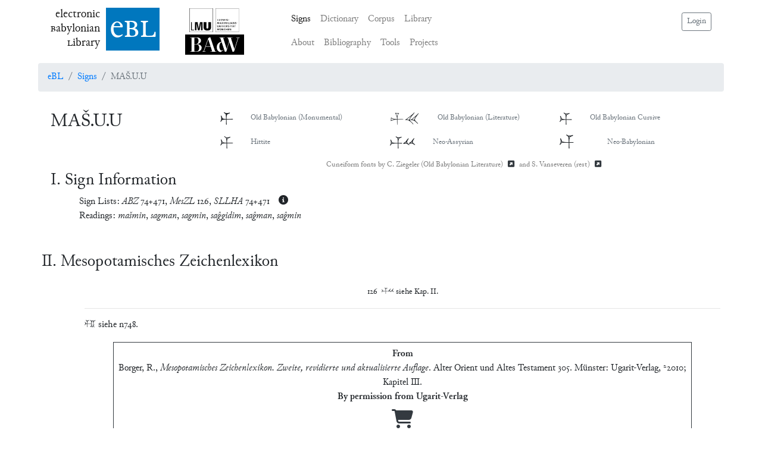

--- FILE ---
content_type: image/svg+xml
request_url: https://www.ebl.lmu.de/static/media/LMU_Logo.11adabc7.svg
body_size: 1534
content:
<?xml version="1.0" encoding="utf-8"?>
<!-- Generator: Adobe Illustrator 24.3.0, SVG Export Plug-In . SVG Version: 6.00 Build 0)  -->
<svg version="1.1" id="LMU_Logo_x2C__Invertiert_in_Schwarz_x2C__CMYK"
	 xmlns="http://www.w3.org/2000/svg" xmlns:xlink="http://www.w3.org/1999/xlink" x="0px" y="0px" viewBox="0 0 137.48 65.2"
	 style="enable-background:new 0 0 137.48 65.2;" xml:space="preserve">
<path d="M0,0v65.2h65.2V0H64.9H0z M64.61,64.61c-0.58,0-63.45,0-64.03,0c0-0.58,0-63.45,0-64.03c0.58,0,63.45,0,64.03,0
	C64.61,1.16,64.61,64.03,64.61,64.61z M137.19,0H72.28v65.2h65.2V0H137.19z M136.9,64.61c-0.58,0-63.46,0-64.03,0
	c0-0.58,0-63.45,0-64.03c0.58,0,63.46,0,64.03,0C136.9,1.16,136.9,64.03,136.9,64.61z M4.64,37.76h2.2v20.78h6.4v1.66h-8.6V37.76z
	 M25.83,55.12c0,0.15,0.08,0.23,0.23,0.23c0.11,0,0.17-0.08,0.17-0.23c0.2-1.46,0.46-3.05,0.77-4.79c0.31-1.73,0.62-3.43,0.93-5.07
	c0.31-1.64,0.61-3.14,0.9-4.49c0.29-1.35,0.51-2.35,0.67-3.02h7.2V60.2h-4.33V41.3c0-0.11-0.08-0.17-0.24-0.17
	c-0.09,0-0.13,0.05-0.13,0.17c-0.18,0.88-0.37,1.87-0.57,2.97c-0.2,1.09-0.45,2.37-0.73,3.84c-0.29,1.47-0.64,3.19-1.05,5.15
	c-0.41,1.97-0.89,4.28-1.45,6.93h-4.5c-0.56-2.61-1.03-4.86-1.42-6.76c-0.39-1.9-0.73-3.57-1.02-5c-0.29-1.44-0.54-2.72-0.77-3.84
	c-0.22-1.13-0.44-2.22-0.67-3.28c0-0.11-0.08-0.17-0.23-0.17c-0.09,0-0.13,0.05-0.13,0.17V60.2H15.5V37.76h7.23
	c0.11,0.49,0.25,1.12,0.4,1.89c0.15,0.77,0.33,1.64,0.52,2.6c0.19,0.96,0.38,1.99,0.58,3.08c0.2,1.1,0.4,2.21,0.6,3.35
	c0.2,1.14,0.38,2.25,0.55,3.35C25.55,53.12,25.7,54.15,25.83,55.12z M39.43,51.64V37.76h7.7v14.65c0,1.04,0.24,1.78,0.72,2.22
	c0.48,0.44,1.12,0.66,1.92,0.66c0.8,0,1.45-0.22,1.93-0.66c0.49-0.44,0.73-1.18,0.73-2.22V37.76h7.66v13.89
	c0,1.66-0.25,3.07-0.75,4.23c-0.5,1.16-1.2,2.1-2.1,2.83c-0.9,0.73-1.99,1.26-3.26,1.59c-1.28,0.33-2.68,0.5-4.22,0.5
	c-1.51,0-2.9-0.17-4.16-0.5c-1.27-0.33-2.36-0.86-3.27-1.59c-0.91-0.73-1.62-1.67-2.13-2.83C39.68,54.71,39.43,53.3,39.43,51.64z
	 M80.34,33.91h-3.26v-4.77h0.89v4.06h2.37V33.91z M83.58,34.01c0.99,0,1.97-0.48,1.97-2v-2.86h-0.89v2.94
	c0,0.79-0.36,1.27-1.08,1.27c-0.74,0-1.1-0.51-1.1-1.27v-2.94h-0.89v2.86C81.59,33.64,82.56,34.01,83.58,34.01z M88.81,33.91h-1.44
	v-4.77h1.44c1.7,0,2.46,0.98,2.46,2.35C91.26,33.06,90.35,33.91,88.81,33.91z M88.77,33.23c1.01,0,1.57-0.45,1.57-1.74
	c0-1.12-0.54-1.67-1.57-1.67h-0.51v3.41H88.77z M94.64,33.91l0.92-3.34l0.92,3.34h0.95l1.45-4.77h-0.93l-0.96,3.73l-0.91-3.34h-0.94
	l-0.92,3.34l-0.97-3.73h-0.99l1.45,4.77H94.64z M101.12,29.15h-0.89v4.77h0.89V29.15z M105.09,34.01c0.81,0,1.37-0.2,1.78-0.45
	v-2.29h-1.93v0.65h1.07v1.21c-0.12,0.11-0.4,0.23-0.88,0.23c-0.84,0-1.44-0.77-1.44-1.88c0-1.08,0.6-1.8,1.4-1.8
	c0.63,0,0.99,0.27,1.25,0.56l0.36-0.67c-0.32-0.29-0.83-0.53-1.61-0.53c-1.11,0-2.32,0.79-2.32,2.44
	C102.77,33.02,103.63,34.01,105.09,34.01z M109.96,31.48h-1.87v0.59h1.87V31.48z M80.9,37.9l-1.24,3.16l-1.31-3.16h-1.11l-0.28,4.77
	h0.87l0.14-3.62l1.24,2.97h0.81l1.21-2.97l0.16,3.62h0.89l-0.28-4.77H80.9z M86.3,37.9l1.89,4.77H87.2l-0.42-1.16h-1.96l-0.42,1.16
	h-0.94l1.9-4.77H86.3z M86.55,40.87l-0.76-2.08l-0.75,2.08H86.55z M89.03,37.9l1.69,2.29l-1.84,2.47h1.07l1.32-1.92l1.29,1.92h1.12
	l-1.83-2.47l1.69-2.29h-1.07l-1.15,1.77l-1.18-1.77H89.03z M95.88,37.9h-0.89v4.77h0.89V37.9z M102.11,42.67H103l-0.28-4.77h-1.11
	l-1.24,3.16l-1.31-3.16h-1.11l-0.28,4.77h0.87l0.14-3.62l1.24,2.97h0.81l1.21-2.97L102.11,42.67z M104.79,42.67h0.89V37.9h-0.89
	V42.67z M108.48,37.9h-0.89v4.77h3.26v-0.71h-2.37V37.9z M113.26,37.9h-0.89v4.77h0.89V37.9z M119.3,42.67h-0.99l-0.42-1.16h-1.96
	l-0.42,1.16h-0.94l1.9-4.77h0.93L119.3,42.67z M117.67,40.87l-0.76-2.08l-0.75,2.08H117.67z M124.63,37.9h-0.88v3.55l-2-3.55h-1.16
	v4.77h0.88v-3.55l2,3.55h1.16V37.9z M128.73,40.05l-0.95-0.4c-0.29-0.12-0.6-0.29-0.6-0.63c0-0.27,0.24-0.58,0.77-0.58
	c0.6,0,0.93,0.26,1.21,0.6l0.38-0.59c-0.34-0.41-0.95-0.65-1.58-0.65c-0.77,0-1.68,0.45-1.68,1.37c0,0.58,0.4,0.97,0.91,1.19
	l0.95,0.4c0.37,0.16,0.65,0.33,0.65,0.71c0,0.31-0.28,0.65-0.88,0.65c-0.61,0-1.01-0.27-1.35-0.66l-0.38,0.6
	c0.22,0.27,0.77,0.7,1.71,0.7c1.44,0,1.83-0.93,1.83-1.42C129.71,40.63,129.27,40.29,128.73,40.05z M130.85,40.24v0.59h1.87v-0.59
	H130.85z M77.01,46.66v2.86c0,1.63,0.96,2,1.99,2c0.99,0,1.97-0.48,1.97-2v-2.86h-0.89v2.94c0,0.79-0.36,1.27-1.08,1.27
	c-0.74,0-1.1-0.51-1.1-1.27v-2.94H77.01z M86.83,51.42v-4.77h-0.88v3.55l-2-3.55h-1.16v4.77h0.88v-3.55l2,3.55H86.83z M88.74,51.42
	h0.89v-4.77h-0.89V51.42z M93.21,50.53l-1.39-3.87h-1.01l1.9,4.77h0.94l1.9-4.77H94.6L93.21,50.53z M97.78,49.29h2.14v-0.68h-2.14
	v-1.25h2.32v-0.69h-3.21v4.77h3.3v-0.71h-2.41V49.29z M104.3,49.67l1.23,1.75h-1.06l-0.96-1.44c-0.25-0.37-0.46-0.62-0.68-0.62
	h-0.22v2.06h-0.89v-4.77h1.83c0.84,0,1.6,0.44,1.6,1.33c0,0.9-0.81,1.23-1.22,1.28C104.06,49.35,104.24,49.59,104.3,49.67z
	 M104.22,47.99c0-0.36-0.28-0.65-0.86-0.65h-0.77v1.38h0.77C104.05,48.71,104.22,48.38,104.22,47.99z M109.04,48.81l-0.94-0.4
	c-0.29-0.12-0.6-0.29-0.6-0.63c0-0.27,0.24-0.58,0.77-0.58c0.6,0,0.93,0.27,1.21,0.6l0.38-0.59c-0.34-0.41-0.95-0.65-1.58-0.65
	c-0.77,0-1.68,0.45-1.68,1.37c0,0.59,0.4,0.97,0.91,1.19l0.95,0.4c0.37,0.16,0.65,0.33,0.65,0.71c0,0.31-0.28,0.65-0.88,0.65
	c-0.61,0-1.01-0.27-1.35-0.66l-0.38,0.6c0.23,0.26,0.77,0.7,1.71,0.7c1.44,0,1.83-0.93,1.83-1.42
	C110.02,49.38,109.58,49.04,109.04,48.81z M112.51,46.66h-0.89v4.77h0.89V46.66z M113.84,47.37h1.61v4.06h0.89v-4.06h1.61v-0.71
	h-4.11V47.37z M121.49,46.66l1.89,4.77h-0.98l-0.42-1.16h-1.96l-0.42,1.16h-0.94l1.9-4.77H121.49z M121.74,49.63l-0.76-2.08
	l-0.75,2.08H121.74z M120.33,46.22c0.25,0,0.47-0.22,0.47-0.46c0-0.24-0.21-0.46-0.47-0.46c-0.26,0-0.46,0.22-0.46,0.46
	C119.87,46,120.08,46.22,120.33,46.22z M122.12,45.77c0-0.24-0.2-0.46-0.46-0.46s-0.46,0.22-0.46,0.46c0,0.24,0.21,0.46,0.46,0.46
	S122.12,46,122.12,45.77z M124.09,47.37h1.61v4.06h0.89v-4.06h1.61v-0.71h-4.11V47.37z M80.9,55.41l-1.24,3.16l-1.31-3.16h-1.11
	l-0.28,4.77h0.87l0.14-3.62l1.24,2.97h0.81l1.21-2.97l0.16,3.62h0.89l-0.28-4.77H80.9z M87.06,58.36c0,0.79-0.36,1.27-1.08,1.27
	c-0.74,0-1.1-0.51-1.1-1.27v-2.94h-0.89v2.86c0,1.63,0.96,2,1.99,2c0.99,0,1.97-0.48,1.97-2v-2.86h-0.89V58.36z M86.11,54.52
	c0,0.24,0.21,0.46,0.47,0.46c0.25,0,0.47-0.22,0.47-0.46c0-0.24-0.21-0.46-0.47-0.46C86.32,54.07,86.11,54.28,86.11,54.52z
	 M85.25,54.07c-0.26,0-0.46,0.22-0.46,0.46c0,0.24,0.21,0.46,0.46,0.46c0.25,0,0.47-0.22,0.47-0.46
	C85.73,54.28,85.51,54.07,85.25,54.07z M92.93,58.97l-2-3.55h-1.16v4.77h0.88v-3.55l2,3.55h1.16v-4.77h-0.87V58.97z M97.72,59.62
	c-0.78,0-1.36-0.87-1.36-1.86c0-1.01,0.55-1.79,1.36-1.79c0.69,0,0.95,0.31,1.22,0.61l0.35-0.66c-0.36-0.38-0.9-0.61-1.58-0.61
	c-1.39,0-2.27,1.16-2.27,2.44c0,1.31,0.73,2.51,2.27,2.51c0.75,0,1.16-0.17,1.71-0.59L99.07,59C98.67,59.43,98.29,59.62,97.72,59.62
	z M103.83,57.37h-2.13v-1.96h-0.89v4.77h0.89v-2.16h2.13v2.16h0.89v-4.77h-0.89V57.37z M107.49,58.04h2.14v-0.68h-2.14v-1.25h2.32
	v-0.7h-3.21v4.77h3.3v-0.71h-2.41V58.04z M114.59,58.97l-2-3.55h-1.16v4.77h0.88v-3.55l2,3.55h1.16v-4.77h-0.88V58.97z"/>
</svg>
